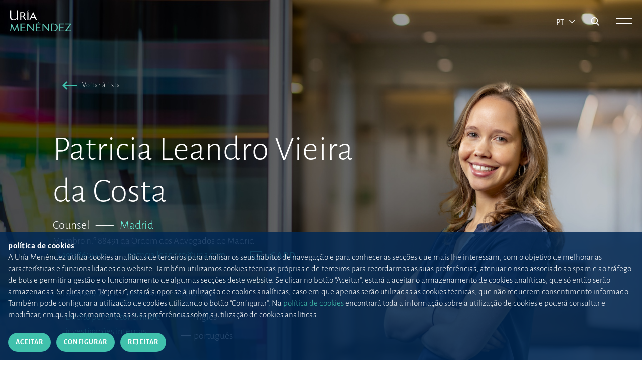

--- FILE ---
content_type: text/html;charset=UTF-8
request_url: https://www.uria.com/pt/abogados/plv-patricia-leandro-vieira-da-costa
body_size: 7133
content:
<!DOCTYPE html> <html lang="pt" xmlns:og="http://opengraphprotocol.org/schema/" data-default-locale-home='es' data-locales="en,es,pt" > <head> <link rel="alternate" hreflang="x-default" href="https://www.uria.com/pt/abogados/plv-patricia-leandro-vieira-da-costa"/><link rel="alternate" hreflang="en" href="https://www.uria.com/en/abogados/plv-patricia-leandro-vieira-da-costa" /><link rel="alternate" hreflang="es" href="https://www.uria.com/es/abogados/plv-patricia-leandro-vieira-da-costa" /><link rel="alternate" hreflang="pt" href="https://www.uria.com/pt/abogados/plv-patricia-leandro-vieira-da-costa" /><link rel="canonical" href="https://www.uria.com/pt/abogados/plv-patricia-leandro-vieira-da-costa" /> <link rel="shortcut icon" href="/.resources/uria-module/webresources/images/favicon.ico"/> <title>Patricia Leandro Vieira da Costa - Advogados | Uría Menéndez</title> <meta name="title" content="Patricia Leandro Vieira da Costa"/> <meta name="description" content="Patricia Leandro é advogada da Uría Menéndez desde 2010. A sua carreira centra-se no Direito penal da empresa. Prestou assessoria em importantes processos penais realizados em Espanha nos últimos anos, relacionados com grandes fraudes (especialmente, burlas e apropriações indevidas de produtos financeiros), crimes societários, falsificações contabilísticas, corrupção, crimes fiscais, branqueamento de capitais, crimes contra o ambiente, insolvências dolosas, acidentes de trabalho e de transportes, crimes de revelação de segredos e crimes de manipulação de mercado. Interveio igualmente em assuntos complexos relativos à responsabilidade penal da pessoa coletiva, incluindo a coordenação de investigações internas e a preparação de compliance programes. Também interveio em investigações promovidas por bancos multilaterais de desenvolvimento, como o Banco Mundial. Tem ampla experiência com a regulação anticorrupção internacional. Adicionalmente, prestou assessoria em processos civis, como ações sociais de responsabilidade."/> <meta charset="UTF-8"> <meta name="viewport" content="width=device-width, initial-scale=1, shrink-to-fit=no"> <link rel="stylesheet" href="/.resources/uria-module/webresources/fonts/fonts.google.alegreya-sans.css"> <link rel="stylesheet" href="/.resources/uria-module/webresources/css/bootstrap/bootstrap.min.css"> <link rel="stylesheet" href="/.resources/uria-module/webresources/css/main.min.css?v1"> <link rel="stylesheet" href="/.resources/uria-module/webresources/css/custom.min.css?v1"> <link rel="stylesheet" href="/.resources/uria-module/webresources/css/swiper/swiper.min.css"> </head> <body> <header> <div class="header-main"> <div class="header-left"> <a href="/pt/"> <img style="display: none" id="header-brand-logo" class="header-logo limited" src="/.resources/uria-module/webresources/images/logo-uria.svg" alt="Logo de Uria abogados" data-src="/.resources/uria-module/webresources/images/logo-uria.svg"> <img style="display: none" id="header-brand-logo--white" class="header-logo--white img-fluid" src="/.resources/uria-module/webresources/images/logo-principal.svg" data-logo="/.resources/uria-module/webresources/images/logo-principal.svg" alt="Logo de Uria abogados"> </a> </div> <div class="header-right header__right"> <div class="header-language d-none d-sm-block"> <button style="text-transform: uppercase" class="dropdown-toggle" type="button" id="dropdownMenu1" data-bs-toggle="dropdown" aria-haspopup="true" aria-expanded="true" style="font-size: 19px; margin-bottom: 5px;"> pt <span class="caret"></span> </button> <ul class="dropdown-menu" id="dropdown-langs" aria-labelledby="dropdownMenu1"><li><a href="https://www.uria.com/en/abogados/plv-patricia-leandro-vieira-da-costa">EN</a></li><li><a href="https://www.uria.com/es/abogados/plv-patricia-leandro-vieira-da-costa">ES</a></li></ul> </div> <i class="icon--search search-menu-icon js-main-search-action" data-action="open"></i> <span class="main-menu-action js-main-menu-action" data-action="open"> <span class="js-menu-bar header__right__bar" id="bar-top"></span> <span class="js-menu-bar header__right__bar" id="bar-bottom"></span> </span> </div> </div> <div class="main-menu js-main-menu"> <div class="header-menu-top"> <div class="logo-uria"> <a href="/pt/"> <img class="header-logo img-fluid" src="/.resources/uria-module/webresources/images/logo-principal.svg" alt=""> </a> </div> <ul class="lang-list d-none d-md-block align-self-center" ><li><a href="https://www.uria.com/en/abogados/plv-patricia-leandro-vieira-da-costa">EN</a></li><li><a href="https://www.uria.com/es/abogados/plv-patricia-leandro-vieira-da-costa">ES</a></li><li><a href="https://www.uria.com/pt/abogados/plv-patricia-leandro-vieira-da-costa">PT</a></li></ul> <div class="social"></div> </div> <div class="container pt-5"> <div class="row"> <div class="col-12"> <div class="header-menu-main"> <div class="row"> <div class="col-md-4 d-sm-block"> <span class="header-menu-item"> <a class="header-menu-main-title justify-content-between btn-menu" href="/pt/una-firma-diferente" > Um escritório diferente </a> <span id="una-firma-diferente" class="d-flex d-md-none chevron js-chevron-menu"></span> </span> <ul class="block-list"> <li> <a href="/pt/una-gran-historia" > Uma grande história </a> </li> <li> <a href="/pt/una-firma-diferente#section2" > Origem e projeção académica </a> </li> <li> <a href="/pt/etica-deontologia-profesional" > Ética, deontologia e cumprimento </a> </li> <li> <a href="/pt/etica-deontologia-profesional/canal-etico" > Canal Ético </a> </li> <li> <a href="/pt/arte" > A Uría Menéndez e a arte </a> </li> <li> <a href="/pt/sostenibilidad" > Sustentabilidade </a> </li> <li> <a href="/pt/fundacion-profesor-uria" > Fundação Professor Uría </a> </li> <li> <a href="/pt/prensa" > As nossas novidades </a> </li> </ul> </div> <div class="col-md-4 d-sm-block"> <span class="header-menu-item"> <a class="header-menu-main-title justify-content-between btn-menu" href="/pt/equipos-y-talento" > Equipas e talento </a> <span id="equipos-y-talento" class="d-flex d-md-none chevron js-chevron-menu"></span> </span> <ul class="block-list"> <li> <a href="/pt/talento" > Seleção de talento </a> </li> <li> <a href="/pt/abogados" > Advogados </a> </li> <li> <a href="/pt/equipos-y-talento#section3" > Alumni </a> </li> </ul> </div> <div class="col-md-4 d-sm-block"> <span class="header-menu-item"> <a class="header-menu-main-title justify-content-between btn-menu" href="/pt/areas-sectores" > O cliente no centro da nossa atividade </a> <span id="el-cliente-en-el-centro-de-nuestra-actividad" class="d-flex d-md-none chevron js-chevron-menu"></span> </span> <ul class="block-list"> <li> <a href="/pt/areas-sectores#area" > Áreas e setores </a> </li> <li> <a href="/pt/digital" > Digital Minds </a> </li> </ul> </div> <div class="col-md-4 d-sm-block"> <span class="header-menu-item"> <a class="header-menu-main-title justify-content-between btn-menu" href="/pt/conocimiento" > Partilhamos<br>o nosso conhecimento </a> <span id="compartimos-nuestro-conocimiento" class="d-flex d-md-none chevron js-chevron-menu"></span> </span> <ul class="block-list"> <li> <a href="/pt/publicaciones" > Motor de busca de publicações </a> </li> <li> <a href="/pt/revista" > Actualidad Jurídica Uría Menéndez </a> </li> <li> <a href="/pt/publicaciones/newsletter" > Newsletters </a> </li> <li> <a href="/pt/novedades-legislativas" > Novidades legislativas </a> </li> </ul> </div> <div class="col-md-4 d-sm-block"> <span class="header-menu-item"> <a class="header-menu-main-title justify-content-between btn-menu" href="/pt/firma-iberoamericana" > Escritório líder Ibero-Americano </a> <span id="firma-lider-iberoamericana" class="d-flex d-md-none chevron js-chevron-menu"></span> </span> <ul class="block-list"> <li> <a href="/pt/firma-iberoamericana#section-map" > Estratégia internacional </a> </li> <li> <a href="/pt/oficinas" > Escritórios </a> </li> <li> <a href="/pt/PPU" > PPU </a> </li> </ul> </div> <div class="col-md-4 d-none d-md-block"> <h3 class="header-menu-main-direction">Sucursal em Portugal</h3> <p class="header-menu-main-street"> Praça Marquês de Pombal,12 <br> 1250-162 Lisboa . Portugal. </p> <p class="header-menu-bottom-contact">+351 21 030 86 00 <br> <a class="email" href="mailto:lisboa@uria.com">lisboa@uria.com</a> </p> </div> </div> </div> <hr class="d-none d-md-block"> </div> <div class="col-12 header-menu-bottom"> <hr class="col-11 d-block d-md-none mobile-hr"> <ul class="lang-list d-block d-md-none" ><li><a href="https://www.uria.com/en/abogados/plv-patricia-leandro-vieira-da-costa">EN</a></li><li><a href="https://www.uria.com/es/abogados/plv-patricia-leandro-vieira-da-costa">ES</a></li><li><a href="https://www.uria.com/pt/abogados/plv-patricia-leandro-vieira-da-costa">PT</a></li></ul> <div class="header-menu-bottom-adress"> <span class="header-menu-bottom-contact">+351 21 030 86 00 <a class="header-menu-main-email" href="mailto:lisboa@uria.com">lisboa@uria.com</a></span> <div class="social"> <ul> <li> <a href="https://www.linkedin.com/company/uria-menendez/?originalSubdomain=es" target="_blank"> <i class="icon--linkedin" style="color: #40C1AC; font-size: 19px; align-self: flex-start;"></i> </a> </li> </ul> </div> </div> </div> </div> </div> </div> <div class="main-menu menu__search js-main-search" style="z-index: 3;"> <div class="header-menu-top"> <div class="logo-uria"> <a href="/pt/"> <img class="header-logo img-fluid" src="/.resources/uria-module/webresources/images/logo-principal.svg" alt=""> </a> </div> <i class="icon--cerrar main-menu-action js-main-search-action" data-action="open"></i> </div> <div class="header__center"> <div class="container"> <div class="header-menu-main"> <div class="row"> <div class="col-12"> <div class="searcher__form searcher__form--main"> <form action="/pt/buscar"> <div class="input-group"> <input value="" name="search" type="text" class="form-control searcher__form__input" placeholder="Escreva uma palavra, autor, área..." aria-label="Escreva a palavra a pesquisar" aria-describedby="button-addon2"> <div class="input-group-append"> <button class="btn searcher__form__btn" type="submit" id="button-addon2"><i class="icon--search"></i></button> </div> </div> </form> </div> </div> </div> </div> </div> </div> </div> </header> <div class="lawyer__bg" style="background-color:#000000;background-image: url('/.resources/uria-module/webresources/images/ficha-abogado-fondo.jpg');"> <section class="container lawyer__header"> <div class="row lawyer__row"> <div class="col-sm-12 col-md-5 col-lg-5 col-xl-6 lawyer__col__txt"> <div class="lawyer__header__txt"> <a href="javascript:getPreviousUrl(lawyerListPage);" class="btn btn-tertiary btn--header--back btn-icon btn-sm" role="button" aria-pressed="true"> <i class="icon--publicacion-1"></i> <span>Voltar à lista</span> </a> <h1 class="lawyer__name">Patricia Leandro Vieira da Costa</h1> <div class="lawyer__data"> <span> <span class="one">Counsel</span> <span class="m-2">–––</span> <a href="https://www.uria.com/pt/oficinas/madrid">Madrid</a> </span> <div class="datos__colegiacion">Membro n.º 88491 da Ordem dos Advogados de Madrid</div> <ul> <li><a href="tel:+34915860550">+34915860550</a></li> <li><a href="mailto:patricia.leandro@uria.com">patricia.leandro@uria.com</a></li> <li> <span data-href="aHR0cHM6Ly93d3cudXJpYS5jb20vcHQvYWJvZ2Fkb3MvcGx2LXBhdHJpY2lhLWxlYW5kcm8tdmllaXJhLWRhLWNvc3RhL3ZjYXJk" class="obfuscated btn btn-tertiary btn-icon btn-sm" role="button" aria-pressed="true"> <i class="icon--v-card" style="font-size: 18px; margin-right: 10px;"></i> <span>vCARD</span> </span> </li> </ul> </div> <div class="lawyer__info"> <div class="lawyer__info__list"> <span>Principais áreas de prática</span> <ul class="content__list"> <li class="content__list__item"> <p> <a href="/pt/areas-sectores/derecho-penal-de-los-negocios">Direito penal económico e investigações internas</a> </p> </li> </ul> </div> <div class="lawyer__info__list"> <span>Línguas</span> <ul class="content__list"> <li class="content__list__item"><p>inglês</p></li> <li class="content__list__item"><p>português</p></li> </ul> </div> </div> <div class="lawyer__info"> </div> <div class="lawyer__cta"> <a href="https://www.uria.com/pt/abogados/plv-patricia-leandro-vieira-da-costa/PDF" rel="nofollow" class="btn btn-primary btn-icon btn-lg" role="button" aria-pressed="true" > <i class="icon--publicacion-2" style="margin-right: 10px;"></i> <span>Descarregar cv (pdf)</span> </a> </div> </div> </div> <div class="col-12 col-sm-12 col-md-7 col-lg-7 col-xl-6 lawyer__col__img"> <div class="lawyer__header__img"> <img class="img-fluid" src="/.imaging/mte/uria/lawyerDetailImage/lawyers/PLV/files/11464/file/PLV.png" alt="PLV"> </div> </div> </div> </section> </div> <div class="container"> <div class="row"> <div class="col-12"> <script nonce="sDR5FRLhI/cqd/xqnqgG3Q==" type="application/ld+json"> { "@context": "http://schema.org", "@type": "BreadcrumbList", "itemListElement": [ { "@type": "ListItem", "position": 1, "item": { "@id": "https://www.uria.com/pt/home", "name": "Início" } } ,{ "@type": "ListItem", "position": 1, "item": { "@id": "https://www.uria.com/pt/abogados", "name": "Advogados" } } ] } </script> <nav aria-label="breadcrumb" class="mt-3 mb-4"> <ol class="breadcrumb"> <li class="breadcrumb-item"> <a href="/pt/"> Início </a> </li> <li class="breadcrumb-item"> <a href="/pt/equipos-y-talento"> Equipas e talento </a> </li> <li class="breadcrumb-item"> <span>Advogados</span> </li> </ol> </nav> </div> </div> </div> <section class="container blogger__section"> <div class="row"> <article class="col-12 col-lg-8 offset-lg-2 blogger__main__content"> <h2 class="title title--h2">Apresentação</h2> <div class="blogger__main__text js-main__text js-block__text blogger__main__lawyer"> <p> Patricia Leandro é advogada da Uría Menéndez desde 2010.</p> <p> A sua carreira centra-se no Direito penal da empresa. Prestou assessoria em importantes processos penais realizados em Espanha nos últimos anos, relacionados com grandes fraudes (especialmente, burlas e apropriações indevidas de produtos financeiros), crimes societários, falsificações contabilísticas, corrupção, crimes fiscais, branqueamento de capitais, crimes contra o ambiente, insolvências dolosas, acidentes de trabalho e de transportes, crimes de revelação de segredos e crimes de manipulação de mercado.</p> <p> Interveio igualmente em assuntos complexos relativos à responsabilidade penal da pessoa coletiva, incluindo a coordenação de investigações internas e a preparação de <em>compliance programes.</em> Também interveio em investigações promovidas por bancos multilaterais de desenvolvimento, como o Banco Mundial. Tem ampla experiência com a regulação anticorrupção internacional.</p> <p> Adicionalmente, prestou assessoria em processos civis, como ações sociais de responsabilidade.</p> </div> <span class="blogger__more blogger__main__button btn btn-tertiary btn-icon btn-sm js-blogger__more" role="button" aria-pressed="true"> <span>Continuar a ler</span> <i class="icon--tab-abrir"></i> </span> <div class="accordion collapse__accordion" id="accordionExample"> <div class="card collapse__card" id="headingOne"> <div id="collapseOne" class="collapse" aria-labelledby="headingOne" data-parent="#accordionExample"> <div class="card-body"> <h3 class="d-none">Formação académica</h3> <ul> <li> Licenciatura em Direito, Universidad Autónoma de Madrid (Prémio extraordinário de Licenciatura), 2010.</li> </ul> </div> </div> <span class="collapse__title" data-bs-toggle="collapse" data-bs-target="#collapseOne" aria-expanded="true" aria-controls="collapseOne"> Formação académica <i class="icon--tab-abrir"></i> </span> </div> <div class="card collapse__card" id="headingTwo"> <div id="collapseTwo" class="collapse" aria-labelledby="headingTwo" data-parent="#accordionExample"> <div class="card-body"> <h3 class="d-none">Associações profissionais</h3> <ul> <li> Ordem dos advogados de Madrid</li> </ul> </div> </div> <span class="collapse__title" data-bs-toggle="collapse" data-bs-target="#collapseTwo" aria-expanded="false" aria-controls="collapseTwo"> Associações profissionais <i class="icon--tab-abrir"></i> </span> </div> <div class="card collapse__card" id="headingThree"> <div id="collapseThree" class="collapse" aria-labelledby="headingThree" data-parent="#accordionExample"> <div class="card-body"> <h3 class="d-none">Atividade docente</h3> <p> Colaborou como professora no mestrado de Direito penal económico da Universidad Rey Juan Carlos. Docente no Mestrado em Direito Penal Econômico da Universidade Rey Juan Carlos, bem como no Mestrado em Direito Internacional e no Mestrado de Acesso à Profissão Jurídica do ISDE.</p> <p> Participa como oradora em cursos, seminários e conferências sobre Direito penal.</p> </div> </div> <span class="collapse__title" data-bs-toggle="collapse" data-bs-target="#collapseThree" aria-expanded="false" aria-controls="collapseThree"> Atividade docente <i class="icon--tab-abrir"></i> </span> </div> </div> </article> </div> </section> <section class="container mb-5"> <div class="row"> <div class="col-12 col-lg-10"> <h2 class="title title--h2">Últimas publicações</h2> </div> <div class="d-none d-lg-block col-lg-2"> <a href="/pt/publicaciones?author=Patricia%20Leandro%20Vieira%20da%20Costa" class="btn btn-secondary block__list--append float-end" role="button" aria-pressed="true">Ver tudo</a> </div> </div> <div class="row"> <div class="col-12"> <ul class="block__list"> <li class="block__list__item"> <a target="_blank" class="block__text--link" href="/documentos/publicaciones/9043/documento/AJUM-65.pdf?id=13821&amp;forceDownload=true" > <h3 class="publication__title publication__title__with__button"> El delito de incumplimiento de las sanciones internacionales y la Directiva (UE) 2024/1226, de 24 de abril </h3> <span class="btn btn-secondary btn-icon block__text--button"> <i class="icon--publicacion-2"></i> <span>Descarregar pdf</span> </span> </a> <p class="block__text--author"> <span><a href="https://www.uria.com/pt/abogados/plv-patricia-leandro-vieira-da-costa"> Patricia Leandro Vieira da Costa</a>, </span> <span>Alberto Schoch Aparicio. </span> Actualidad Jurídica Uría Menéndez, n.º 65, 2024 </p> </li> <li class="block__list__item"> <div class="block__text--link is--default"> <h3 class="publication__title "> ¿Qué relación tiene el fenómeno ESG (Environmental, Social and Governance) con la responsabilidad penal de la empresa? </h3> </div> <p class="block__text--author"> <span><a href="https://www.uria.com/pt/abogados/plv-patricia-leandro-vieira-da-costa"> Patricia Leandro Vieira da Costa</a>, </span> <span><a href="https://www.uria.com/pt/abogados/vfa-arianna-vazquez-fernandez"> Arianna Vázquez Fernández</a>. </span> Em <strong>Actualidad. Derecho penal 2023.</strong> <span>Enrique Ortega Burgos (Director), </span> <span>María Gavilán Rubio (Coordinador), </span> <span>María del Rosario Gilsanz Martos (Coordinador), </span> <span>Susana Gisbert Grifo (Coordinador), </span> <span>Escarlata Gutiérrez Mayo (Coordinador), </span> <span>Blas Jesús Imbroda Ortíz (Coordinador), </span> <span>Daniel Eduardo Márquez Lasso (Coordinador), </span> <span>José Antonio Tuero Sánchez (Coordinador). </span> Valencia: Tirant lo Blanch, 2023 </p> </li> <li class="block__list__item"> <div class="block__text--link is--default"> <h3 class="publication__title "> Internal investigations: recent developments in Spain </h3> </div> <p class="block__text--author"> <span>Adriana de Buerba, </span> <span><a href="https://www.uria.com/pt/abogados/plv-patricia-leandro-vieira-da-costa"> Patricia Leandro Vieira da Costa</a>, </span> <span>Guillermo Meilán. </span> International Bar Asociation (ibanet.org), 02/09/2022 </p> </li> <li class="block__list__item"> <a target="_self" class="block__text--link" href="https://www.uria.com/es/publicaciones/8027-algunas-pinceladas-sobre-la-proteccion-internacional-por-motivos-de-genero" > <h3 class="publication__title publication__title__with__button"> Algunas pinceladas sobre la protección internacional por motivos de género </h3> <span class="btn btn-secondary btn-icon block__text--button"> <span>Ir para artigo</span> <img src="[data-uri]" style="width: 15px" /> </span> </a> <p class="block__text--author"> <span><a href="https://www.uria.com/pt/abogados/plv-patricia-leandro-vieira-da-costa"> Patricia Leandro Vieira da Costa</a>. </span> Actualidad Jurídica Uría Menéndez, n.º 58, 2022 </p> </li> <li class="block__list__item"> <div class="block__text--link is--default"> <h3 class="publication__title "> Los sistemas de compliance penal desde la perspectiva del administrador </h3> </div> <p class="block__text--author"> <span><a href="https://www.uria.com/pt/abogados/plv-patricia-leandro-vieira-da-costa"> Patricia Leandro Vieira da Costa</a>, </span> <span>Sara Sanz Castillo. </span> Em <strong>Actualidad. Derecho penal 2022.</strong> <span>Enrique Ortega Burgos (Director), </span> <span>Juan Antonio Frago Amada (Coordinador), </span> <span>María del Rosario Gilsanz Martos (Coordinador), </span> <span>Susana Gisbert Grifo (Coordinador), </span> <span>Escarlata Gutiérrez Mayo (Coordinador), </span> <span>Blas Jesús Imbroda Ortíz (Coordinador), </span> <span>José Antonio Tuero Sánchez (Coordinator). </span> Valencia: Tirant lo Blanch, 2022 </p> </li> </ul> </div> </div> <div class="row"> <div class="col-12 mb-2 mb-lg-5"> <a href="/pt/publicaciones?author=Patricia%20Leandro%20Vieira%20da%20Costa" class="btn btn-secondary float-end" role="button" aria-pressed="true">Ver tudo</a> </div> </div> </section> <footer> <div class="footer__layout"> <div class="container"> <div class="row"> <div class="col-12"> <div class="footer-top"> <div class="logo-uria"> <a href="/pt/"> <img class="img-fluid" src="/.resources/uria-module/webresources/images/logo-white.svg" alt="Uría Menéndez"> </a> </div> <div class="social"> <ul> <li> <a href="https://www.linkedin.com/company/uria-menendez/" target="_blank"> <img class="img-fluid" src="/.resources/uria-module/webresources/images/ic-linkedin.svg" alt="Linkedin"> </a> </li> </ul> </div> </div> <hr> </div> <div class="col-12"> <div class="footer-main"> <div class="row"> <div class="d-none d-md-block col-md-4 col-lg-2"> <a class="footer-main-title" href="/pt/una-firma-diferente" > Um escritório diferente </a> <span class="d-block d-md-none chevron bottom"></span> <ul class="block-list"> <li> <a href="/pt/una-gran-historia" > Uma grande história </a> </li> <li> <a href="/pt/una-firma-diferente#section2" > Origem e projeção académica </a> </li> <li> <a href="/pt/etica-deontologia-profesional" > Ética, deontologia e cumprimento </a> </li> <li> <a href="/pt/etica-deontologia-profesional/canal-etico" > Canal Ético </a> </li> <li> <a href="/pt/arte" > Uría Menéndez e a Arte </a> </li> <li> <a href="/pt/sostenibilidad" > Sustentabilidade </a> </li> <li> <a href="/pt/fundacion-profesor-uria" > Fundação Professor Uría </a> </li> <li> <a href="/pt/prensa" > As nossas novidades </a> </li> </ul> </div> <div class="d-none d-md-block col-md-4 col-lg-2"> <a class="footer-main-title" href="/pt/equipos-y-talento" > Equipas e talento </a> <span class="d-block d-md-none chevron bottom"></span> <ul class="block-list"> <li> <a href="/pt/talento" > Seleção de talento </a> </li> <li> <a href="/pt/abogados" > Advogados </a> </li> <li> <a href="/pt/equipos-y-talento#section3" > Alumni </a> </li> </ul> </div> <div class="d-none d-md-block col-md-4 col-lg-2"> <a class="footer-main-title" href="/pt/areas-sectores" > O cliente no centro<br>da nossa atividade </a> <span class="d-block d-md-none chevron bottom"></span> <ul class="block-list"> <li> <a href="/pt/areas-sectores#Áreas e setores" > Áreas </a> </li> <li> <a href="/pt/digital" > Digital Minds </a> </li> </ul> </div> <div class="d-none d-md-block col-md-4 col-lg-2"> <a class="footer-main-title" href="/pt/conocimiento" > Partilhamos<br>o nosso conhecimento </a> <span class="d-block d-md-none chevron bottom"></span> <ul class="block-list"> <li> <a href="/pt/publicaciones" > Motor de busca de publicações </a> </li> <li> <a href="/pt/revista" > Actualidad Jurídica Uría Menéndez </a> </li> <li> <a href="/pt/publicaciones/newsletter" > Newsletters </a> </li> <li> <a href="/pt/novedades-legislativas" > Novidades legislativas </a> </li> </ul> </div> <div class="d-none d-md-block col-md-4 col-lg-2"> <a class="footer-main-title" href="/pt/firma-iberoamericana" > Escritório líder Ibero-Americano </a> <span class="d-block d-md-none chevron bottom"></span> <ul class="block-list"> <li> <a href="/pt/firma-iberoamericana#section-map" > Estratégia internacional </a> </li> <li> <a href="/pt/oficinas" > Escritórios </a> </li> <li> <a href="/pt/PPU" > PPU </a> </li> </ul> </div> <div class="col-12 col-md-4 col-lg-2"> <div class="footer-main-direction">Sucursal em Portugal</div> <p class="footer-main-street">Praça Marquês de Pombal,12 <br> 1250-162 Lisboa (Portugal) </p> <p class="footer-main-contact">+351 21 030 86 00 <a class="footer-main-email" href="mailto:lisboa@uria.com">lisboa@uria.com</a> </p> </div> </div> </div> </div> <div class="col-12"> <hr> <div class="footer-bottom"> <span class="disclaimer mt-3 mb-3">Uría Menéndez Abogados, S.L.P. | NIPC PT980226511</span> <ul class="legal-list"> <li> <a href="/pt/mapa-web" > Mapa web </a> </li> <li> <a href="/pt/politica-cookies" > Política de cookies </a> </li> <li> <a href="/pt/politica-privacidad" > Política de privacidade </a> </li> <li> <a href="/pt/phishing" > Proteção contra <i>phishing</i> </a> </li> <li> <a target="_blank" href="https://www.uria.com/documentos/galerias/6561/documento/13126/UM-seguranca.pdf" > Política de Segurança da Informação </a> </li> <li> <a href="/pt/condiciones-contratacion" > Condições gerais de contratação </a> </li> <li> <a href="/pt/nota-legal" > Nota legal </a> </li> <li> <a href="/pt/contacto" > Contacto </a> </li> <li> <a href="/pt/prensa" > Imprensa </a> </li> </ul> </div> </div> </div> </div> </div> </footer> <div class="cookiealert" role="alert"> <div class="cookiealert-container"> <p class="cookiealert__text"> <strong class="cookiealert__text__title">política de cookies</strong> <span>A Uría Menéndez utiliza cookies analíticas de terceiros para analisar os seus hábitos de navegação e para conhecer as secções que mais lhe interessam, com o objetivo de melhorar as características e funcionalidades do website. Também utilizamos cookies técnicas próprias e de terceiros para recordarmos as suas preferências, atenuar o risco associado ao spam e ao tráfego de bots e permitir a gestão e o funcionamento de algumas secções deste website. Se clicar no botão “Aceitar”, estará a aceitar o armazenamento de cookies analíticas, que só então serão armazenadas. Se clicar em “Rejeitar”, estará a opor-se à utilização de cookies analíticas, caso em que apenas serão utilizadas as cookies técnicas, que não requerem consentimento informado. Também pode configurar a utilização de cookies utilizando o botão “Configurar”. Na <a href="/pt/politica-cookies">política de cookies</a> encontrará toda a informação sobre a utilização de cookies e poderá consultar e modificar, em qualquer momento, as suas preferências sobre a utilização de cookies analíticas.</span> </p> <div class="mt-2 mt-lg-0 w-100"> <a type="button" class="me-2 btn btn-primary btn-sm btn-cookies js-acceptcookies" aria-label="Fechar"> Aceitar </a> <a href="/pt/politica-cookies" class="btn btn-primary btn-sm btn-cookies" aria-label="Fechar"> Configurar </a> <a type="button" class="ms-2 btn btn-primary btn-sm btn-cookies js-rejectcookies" aria-label="Fechar"> Rejeitar </a> </div> </div> </div> <!--Scripts--> <script nonce="sDR5FRLhI/cqd/xqnqgG3Q==" src="/.resources/uria-module/webresources/js/min/jquery.min.js"></script> <script nonce="sDR5FRLhI/cqd/xqnqgG3Q==" src="/.resources/uria-module/webresources/js/min/bootstrap.bundle.min.js"></script> <script nonce="sDR5FRLhI/cqd/xqnqgG3Q==" src="/.resources/uria-module/webresources/js/min/mediaelement/mediaelement-and-player.min.js"></script> <link rel="stylesheet" href="/.resources/uria-module/webresources/css/mediaelement/mediaelementplayer.min.css" /> <script nonce="sDR5FRLhI/cqd/xqnqgG3Q=="> var currentLang = "pt"; var lawyerListPage = "/pt/abogados"; var publicationListPage = "/pt/publicaciones"; </script> <script nonce="sDR5FRLhI/cqd/xqnqgG3Q==" src="/.resources/uria-module/webresources/js/min/main.min.js"></script> <script nonce="sDR5FRLhI/cqd/xqnqgG3Q==" src="/.resources/uria-module/webresources/js/cookiealert.js"></script> <script nonce="sDR5FRLhI/cqd/xqnqgG3Q==" src="/.resources/uria-module/webresources/js/min/objectFitPolyfill.basic.min.js"></script></body> </html>